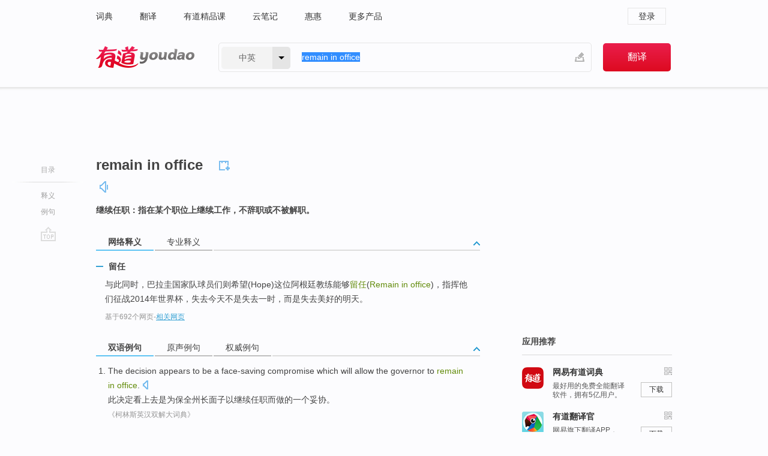

--- FILE ---
content_type: text/html; charset=utf-8
request_url: https://www.youdao.com/w/eng/remain_in_office/
body_size: 9735
content:
<!DOCTYPE html>
                                    
      

								<html xmlns="http://www.w3.org/1999/xhtml" class="ua-ch ua-ch-131 ua-wk ua-mac os x">
<head>
    <meta name="baidu_union_verify" content="b3b78fbb4a7fb8c99ada6de72aac8a0e">
    <meta http-equiv="Content-Type" content="text/html; charset=UTF-8">

    
<meta name="keywords" content="remain in office"/>

<title>【remain_in_office】什么意思_英语remain_in_office的翻译_音标_读音_用法_例句_在线翻译_有道词典</title>
<link rel="shortcut icon" href="https://shared-https.ydstatic.com/images/favicon.ico" type="image/x-icon"/>


<link href="https://shared.ydstatic.com/dict/v2016/result/160621/result-min.css" rel="stylesheet" type="text/css"/>
<link href="https://shared.ydstatic.com/dict/v2016/result/pad.css" media="screen and (orientation: portrait), screen and (orientation: landscape)" rel="stylesheet" type="text/css">
<link rel="canonical" href="http://dict.youdao.com/w/remain_in_office/"/>
<link rel="search" type="application/opensearchdescription+xml" title="Yodao Dict" href="plugins/search-provider.xml"/>
<script type='text/javascript' src='https://shared.ydstatic.com/js/jquery/jquery-1.8.2.min.js'></script>
</head>
<body class="t0">
<!-- 搜索框开始 -->
    <div id="doc" style="position:relative;zoom:1;">
    <div class="c-topbar-wrapper">
        <div class="c-topbar c-subtopbar">
            <div id="nav" class="c-snav">
                <a class="topnav" href="http://dict.youdao.com/?keyfrom=dict2.top" target="_blank">词典</a><a class="topnav" href="http://fanyi.youdao.com/?keyfrom=dict2.top" target="_blank">翻译</a><a class="topnav" href="https://ke.youdao.com/?keyfrom=dict2.top" target="_blank">有道精品课</a><a class="topnav" href="http://note.youdao.com/?keyfrom=dict2.top" target="_blank">云笔记</a><a class="topnav" href="http://www.huihui.cn/?keyfrom=dict2.top" target="_blank">惠惠</a><a class="topnav" href="http://www.youdao.com/about/productlist.html?keyfrom=dict2.top" target="_blank">更多产品</a>
            </div>
                        <div class="c-sust">
                                                

                                    <a hidefocus="true" class="login" href="http://account.youdao.com/login?service=dict&back_url=http%3A%2F%2Fdict.youdao.com%2Fsearch%3Fq%3Dremain%2Bin%2Boffice%26tab%3D%23keyfrom%3D%24%7Bkeyfrom%7D" rel="nofollow">登录</a>
                            </div>
        </div>
        <div class="c-header">
            <a class="c-logo" href="/">有道 - 网易旗下搜索</a>
            <form id="f"  method="get" action="/search" class="c-fm-w" node-type="search">
                <div id="langSelector" class="langSelector">
                                                                                                                                            <span id="langText" class="langText">中英</span><span class="aca">▼</span><span class="arrow"></span>
                    <input type="hidden" id="le" name="le" value="eng" />
                </div>
                <span class="s-inpt-w">
                    <input type="text" class="s-inpt" autocomplete="off" name="q" id="query" onmouseover="this.focus()" onfocus="this.select()" value="remain in office"/>
                    <input type="hidden" name="tab" value=""/>
                    <input type="hidden" name="keyfrom" value="dict2.top"/>
                    <span id="hnwBtn" class="hand-write"></span>
                    </span><input type="submit" class="s-btn" value="翻译"/>
            </form>
        </div>
    </div>

<!-- 搜索框结束 -->

<!-- 内容区域 -->
<div id="scontainer">
<div id="container">
    <div id="topImgAd">
    </div>
    <div id="results">
                    <div id="result_navigator" class="result_navigator">
            <ul class="sub-catalog">
        <h3>目录</h3>
        <li class="split"></li>
                                    <li class="sub1_all"><a class="nav-js log-js" href="#" hidefocus="true" data-4log="dict.nav.basic">释义</a></li>
                                                                            <li class="written"><a class="nav-js log-js" href="#examples" hidefocus="true" data-4log="dict.nav.sentence">例句</a></li>
                                                    <li class="nav-collins" style="display:none;"><a href="http://dict.youdao.com/ugc/" hidefocus="true">网友贡献</a></li>
                                                    </ul>
        <div class="dict-votebar" style="display:none;">
            <div class="vote-head">
                当前查询结果是否对您有帮助
            </div>
            <div class="vote-btns">
                <button class="up" title="有帮助，点个赞">
                    <i class="icon vote-arrow"></i>
                    <!-- <span class="count">271</span> -->
                </button>
                <button class="down" aria-pressed="false" title="有待改善">
                    <i class="icon vote-arrow"></i>
                </button>
            </div>
        </div>
        <a href="#" class="go-top log-js" data-4log="dict.result.nav.top" title="返回顶部">go top</a>
    </div>
                <!-- 结果内容 -->
                            <div id="results-contents" class="results-content">
                                                          
                                                            
                                               	 


  
 
  	
<div id="phrsListTab" class="trans-wrapper clearfix">
            <script type="text/javascript">
    window.wordnow = "remain in office";
</script>
<script type="text/javascript" src="https://cdn.staticfile.org/jquery/1.9.1/jquery.min.js"></script>
<style>
    #picUgcImg {
        max-height: 150px;
        width: 150px;
        height: auto;
        border: 0px;
        padding: 0px;
    }

    .img-list img {
        border: none;
    }

    .picUgcMenu {
        background-color: #f3f3f3;
        font-size: 12px;
        width: 150px;
        height: 38px;
        border: 0px solid black;
        margin-top: -6px;
        text-align: center;
        line-height: 38px;
    }

    .picUgcMenu.hide {
        display: none;
    }

    .picUgcMenu .isFavour a{
        font-size: 14px;
        color: #BFBFBF;
    }

    .picUgcMenu .favour{
        display: inline-block;
        width: 20px;
        padding-left: 20px;
        height: 38px;
        background: url('https://shared-https.ydstatic.com/dict/v5.15/images/picugc_up.png') no-repeat 0 9px;
        margin-right: 20px;
        color: #000;
        text-decoration: none;
        line-height: 38px;
        margin-left: 16px;
    }

    .picUgcMenu .target b{
        text-decoration: none;
        color: #fff;
    }

    .picUgcMenu .against {
        display: inline-block;
        width: 20px;
        padding-left: 20px;
        height: 38px;
        background: url('https://shared-https.ydstatic.com/dict/v5.15/images/picugc_down.png') no-repeat 0 9px;
        margin-right: 10px;
        color: #000;
        text-decoration: none;
        line-height: 38px;
    }

    .picUgcMenu .favour.clicked {
        color: red;
        background: url('https://shared-https.ydstatic.com/dict/v5.15/images/picugc_up_red.png') no-repeat 0 9px;
    }

    .picUgcMenu .want {
        text-align: center;
        font-size: 16px;
        cursor: pointer;
        display: block;
        background: #5FC4F3;
        color: #FFF;
        font-family: "microsoft yahei";
    }

</style>


<div class="img-list" style="height:auto;width:150px;display:none;">
    <div id="picUgcImga" target="_blank" >
        <img src="" id="picUgcImg"/>
    </div>
    <div class="picUgcMenu hide" style="display:none;">
    </div>
</div>
<script type="text/javascript" src="https://shared.ydstatic.com/dict/v5.15/scripts/picugc-min9.js"></script>
<script type="text/javascript">
    $(document).ready(function () {
        getPictures();
    });
</script>

        <h2 class="wordbook-js">
        <span class="keyword">remain in office</span>
                            <div class="baav">
                                                  <span class="pronounce">
                                           		    <a href="#" title="发音" class="sp dictvoice voice-js log-js" data-rel="remain+in+office" data-4log="dict.basic.ec.voice"></a>
                                </span>
                       </div>
            </h2>
             <div class="trans-container">

   <ul>
     <li>继续任职：指在某个职位上继续工作，不辞职或不被解职。</li>
    </ul>
    </div>
    </div>
                          



 
<div id="webTrans" class="trans-wrapper trans-tab">
    <h3>
        <span class="tabs"> 
                
                
                
                                    <a rel="#tWebTrans"><span>网络释义</span></a><a rel="#tPETrans"><span>专业释义</span></a>
        </span>
        <a class="toggle toggleOpen" rel="#webTransToggle"></a>
 </h3>
<!--网络翻译-->

<div id="webTransToggle">
    <div id="tWebTrans" class="trans-container tab-content">
        

               <div class="wt-container">
    <div class="title">
        <a href="#" title="详细释义" rel="#rw1" class="sp do-detail">&nbsp;</a>
        <span>
                留任</span>
    </div>
    <p class="collapse-content">
    与此同时，巴拉圭国家队球员们则希望(Hope)这位阿根廷教练能够<b>留任</b>(<b>Remain in office</b>)，指挥他们征战2014年世界杯，失去今天不是失去一时，而是失去美好的明天。</p>
            <p class="collapse-content via">基于692个网页<span class="sl">-</span><a href="http://www.youdao.com/search?keyfrom=dict&q=Remain+in+office+%E7%95%99%E4%BB%BB&ue=utf8" target=_blank  rel="nofollow">相关网页</a></p>
    </div>
     
    </div>
            <div id="tPETrans" class="trans-container tab-content">
                <div id="tPETrans-type-list" class="type-list">
                        <a class="p-type selected_link" href="#" rel="ptype_0" hidefocus="true">语言学</a>
                        </div>
        <ul id="tPETrans-all-trans" class="all-trans">
                    <li class="ptype_0 types" style="display:list-item">
                                    <div class="items">
                    <span class="title">留任</span>
                                                        </div>
                    </li>
                </ul>
    <p class="additional"><span class="middot">&middot;</span>2,447,543篇论文数据，部分数据来源于NoteExpress
            </div>
                    </div>
</div>

                          <div id="wordArticle" class="trans-wrapper trans-tab">
    <h3>
        <span class="tabs">
            <a class="tab-current"><span>相关文章</span></a>
        </span>
        <a class="toggle toggleOpen" rel="#wordArticleToggle"></a>
    </h3>
    <div id="wordArticleToggle"></div>
</div>
<script src="https://shared.ydstatic.com/dict/v2016/result/160621/result-wordArticle.js"></script>                                                            
                                                                        <!--例句选项卡 begin-->
<div id="examples" class="trans-wrapper">
    <h3>
        <span class="tabs">
                                                                                                <a rel="#bilingual"><span>双语例句</span></a><a rel="#originalSound"><span>原声例句</span></a><a rel="#authority"><span>权威例句</span></a>
        </span>
        <a class="toggle toggleOpen" rel="#examplesToggle"></a>
    </h3>
    <div id="examplesToggle">
                <div id="bilingual" class="trans-container  tab-content">
            <ul class="ol">
                                     
                            
                                                                                                                <li>
                    <p><span id="src_0_0" onmouseover="hlgt('#src_0_0,#tran_0_0')" onmouseout="unhlgt('#src_0_0,#tran_0_0')">The</span><span> </span><span id="src_0_1" onmouseover="hlgt('#src_0_1,#tran_0_1')" onmouseout="unhlgt('#src_0_1,#tran_0_1')">decision</span><span> </span><span id="src_0_2" onmouseover="hlgt('#src_0_2,#tran_0_2')" onmouseout="unhlgt('#src_0_2,#tran_0_2')">appears</span><span> to </span><span id="src_0_3" onmouseover="hlgt('#src_0_3,#tran_0_3')" onmouseout="unhlgt('#src_0_3,#tran_0_3')">be</span><span> </span><span id="src_0_4" onmouseover="hlgt('#src_0_4,#tran_0_10')" onmouseout="unhlgt('#src_0_4,#tran_0_10')">a</span><span> </span><span id="src_0_5" onmouseover="hlgt('#src_0_5,#tran_0_5')" onmouseout="unhlgt('#src_0_5,#tran_0_5')">face-saving</span><span> </span><span id="src_0_6" onmouseover="hlgt('#src_0_6,#tran_0_11')" onmouseout="unhlgt('#src_0_6,#tran_0_11')">compromise</span><span> </span><span id="src_0_7" onmouseover="hlgt('#src_0_7,#tran_0_6')" onmouseout="unhlgt('#src_0_7,#tran_0_6')">which</span><span> will allow </span><span id="src_0_8" onmouseover="hlgt('#src_0_8,#tran_0_9')" onmouseout="unhlgt('#src_0_8,#tran_0_9')">the</span><span> </span><span id="src_0_9" onmouseover="hlgt('#src_0_9,#tran_0_4')" onmouseout="unhlgt('#src_0_9,#tran_0_4')">governor</span><span> </span><span id="src_0_10" onmouseover="hlgt('#src_0_10,#tran_0_7')" onmouseout="unhlgt('#src_0_10,#tran_0_7')">to <b>remain</b></span><span><b> </b><b>in </b></span><span id="src_0_11" onmouseover="hlgt('#src_0_11,#tran_0_8')" onmouseout="unhlgt('#src_0_11,#tran_0_8')"><b>office</b></span><span>.</span>
                    					 <a class="sp dictvoice voice-js log-js" title="点击发音" href="#" data-rel="The+decision+appears+to+be+a+face-saving+compromise+which+will+allow+the+governor+to+remain+in+office.&le=eng" data-4log="dict.main.blng"></a>
                                        </p>

                    <p><span id="tran_0_0" onmouseover="hlgt('#src_0_0,#tran_0_0')" onmouseout="unhlgt('#src_0_0,#tran_0_0')">此</span><span id="tran_0_1" onmouseover="hlgt('#src_0_1,#tran_0_1')" onmouseout="unhlgt('#src_0_1,#tran_0_1')">决定</span><span id="tran_0_2" onmouseover="hlgt('#src_0_2,#tran_0_2')" onmouseout="unhlgt('#src_0_2,#tran_0_2')">看上去</span><span id="tran_0_3" onmouseover="hlgt('#src_0_3,#tran_0_3')" onmouseout="unhlgt('#src_0_3,#tran_0_3')">是</span><span>为保全</span><span id="tran_0_4" onmouseover="hlgt('#src_0_9,#tran_0_4')" onmouseout="unhlgt('#src_0_9,#tran_0_4')">州长</span><span id="tran_0_5" onmouseover="hlgt('#src_0_5,#tran_0_5')" onmouseout="unhlgt('#src_0_5,#tran_0_5')">面子</span><span id="tran_0_6" onmouseover="hlgt('#src_0_7,#tran_0_6')" onmouseout="unhlgt('#src_0_7,#tran_0_6')">以</span><span id="tran_0_7" onmouseover="hlgt('#src_0_10,#tran_0_7')" onmouseout="unhlgt('#src_0_10,#tran_0_7')">继续</span><span id="tran_0_8" onmouseover="hlgt('#src_0_11,#tran_0_8')" onmouseout="unhlgt('#src_0_11,#tran_0_8')">任职</span><span>而做</span><span id="tran_0_9" onmouseover="hlgt('#src_0_8,#tran_0_9')" onmouseout="unhlgt('#src_0_8,#tran_0_9')">的</span><span id="tran_0_10" onmouseover="hlgt('#src_0_4,#tran_0_10')" onmouseout="unhlgt('#src_0_4,#tran_0_10')">一个</span><span id="tran_0_11" onmouseover="hlgt('#src_0_6,#tran_0_11')" onmouseout="unhlgt('#src_0_6,#tran_0_11')">妥协</span><span>。</span>
                                        </p>
                                                            <p class="example-via">
                                                    <a target=_blank rel="nofollow">《柯林斯英汉双解大词典》</a>
                                            </p>
                </li>
                                       
                            
                                                                                                                <li>
                    <p><span>She </span><span id="src_1_0" onmouseover="hlgt('#src_1_0,#tran_1_0')" onmouseout="unhlgt('#src_1_0,#tran_1_0')">will</span><span> </span><span id="src_1_1" onmouseover="hlgt('#src_1_1,#tran_1_1')" onmouseout="unhlgt('#src_1_1,#tran_1_1')"><b>remain </b><b>in </b><b>office</b></span><span> </span><span id="src_1_2" onmouseover="hlgt('#src_1_2,#tran_1_2')" onmouseout="unhlgt('#src_1_2,#tran_1_2')">until</span><span> </span><span id="src_1_3" onmouseover="hlgt('#src_1_3,#tran_1_3')" onmouseout="unhlgt('#src_1_3,#tran_1_3')">September</span><span> </span><span id="src_1_4" onmouseover="hlgt('#src_1_4,#tran_1_4')" onmouseout="unhlgt('#src_1_4,#tran_1_4')">3</span><span>, when </span><span id="src_1_5" onmouseover="hlgt('#src_1_5,#tran_1_5')" onmouseout="unhlgt('#src_1_5,#tran_1_5')">she</span><span> </span><span id="src_1_6" onmouseover="hlgt('#src_1_6,#tran_1_6')" onmouseout="unhlgt('#src_1_6,#tran_1_6')">plans</span><span> to resume duties as a </span><span id="src_1_7" onmouseover="hlgt('#src_1_7,#tran_1_12')" onmouseout="unhlgt('#src_1_7,#tran_1_12')">professor</span><span> of </span><span id="src_1_8" onmouseover="hlgt('#src_1_8,#tran_1_11')" onmouseout="unhlgt('#src_1_8,#tran_1_11')">economics</span><span> </span><span id="src_1_9" onmouseover="hlgt('#src_1_9,#tran_1_7')" onmouseout="unhlgt('#src_1_9,#tran_1_7')">at</span><span> the </span><span id="src_1_10" onmouseover="hlgt('#src_1_10,#tran_1_9')" onmouseout="unhlgt('#src_1_10,#tran_1_9')">University</span><span> of </span><span id="src_1_11" onmouseover="hlgt('#src_1_11,#tran_1_8')" onmouseout="unhlgt('#src_1_11,#tran_1_8')">California</span><span>, </span><span id="src_1_12" onmouseover="hlgt('#src_1_12,#tran_1_10')" onmouseout="unhlgt('#src_1_12,#tran_1_10')">Berkeley</span><span>.</span>
                    					 <a class="sp dictvoice voice-js log-js" title="点击发音" href="#" data-rel="She+will+remain+in+office+until+September+3%2C+when+she+plans+to+resume+duties+as+a+professor+of+economics+at+the+University+of+California%2C+Berkeley.&le=eng" data-4log="dict.main.blng"></a>
                                        </p>

                    <p><span>罗默</span><span id="tran_1_0" onmouseover="hlgt('#src_1_0,#tran_1_0')" onmouseout="unhlgt('#src_1_0,#tran_1_0')">将</span><span id="tran_1_1" onmouseover="hlgt('#src_1_1,#tran_1_1')" onmouseout="unhlgt('#src_1_1,#tran_1_1')">留任</span><span id="tran_1_2" onmouseover="hlgt('#src_1_2,#tran_1_2')" onmouseout="unhlgt('#src_1_2,#tran_1_2')">至</span><span id="tran_1_3" onmouseover="hlgt('#src_1_3,#tran_1_3')" onmouseout="unhlgt('#src_1_3,#tran_1_3')">9</span><span>月</span><span id="tran_1_4" onmouseover="hlgt('#src_1_4,#tran_1_4')" onmouseout="unhlgt('#src_1_4,#tran_1_4')">3</span><span>日。 去职后，</span><span id="tran_1_5" onmouseover="hlgt('#src_1_5,#tran_1_5')" onmouseout="unhlgt('#src_1_5,#tran_1_5')">她</span><span id="tran_1_6" onmouseover="hlgt('#src_1_6,#tran_1_6')" onmouseout="unhlgt('#src_1_6,#tran_1_6')">计划</span><span id="tran_1_7" onmouseover="hlgt('#src_1_9,#tran_1_7')" onmouseout="unhlgt('#src_1_9,#tran_1_7')">在</span><span id="tran_1_8" onmouseover="hlgt('#src_1_11,#tran_1_8')" onmouseout="unhlgt('#src_1_11,#tran_1_8')">加州</span><span id="tran_1_9" onmouseover="hlgt('#src_1_10,#tran_1_9')" onmouseout="unhlgt('#src_1_10,#tran_1_9')">大学</span><span id="tran_1_10" onmouseover="hlgt('#src_1_12,#tran_1_10')" onmouseout="unhlgt('#src_1_12,#tran_1_10')">伯克利</span><span>分校重执教鞭，担任</span><span id="tran_1_11" onmouseover="hlgt('#src_1_8,#tran_1_11')" onmouseout="unhlgt('#src_1_8,#tran_1_11')">经济学</span><span id="tran_1_12" onmouseover="hlgt('#src_1_7,#tran_1_12')" onmouseout="unhlgt('#src_1_7,#tran_1_12')">教授</span><span>。</span>
                                        </p>
                                                            <p class="example-via">
                                                    <a target=_blank rel="nofollow">youdao</a>
                                            </p>
                </li>
                                       
                            
                                                                                                                <li>
                    <p><span id="src_2_0" onmouseover="hlgt('#src_2_0,#tran_2_0')" onmouseout="unhlgt('#src_2_0,#tran_2_0')">Other</span><span> </span><span id="src_2_1" onmouseover="hlgt('#src_2_1,#tran_2_2')" onmouseout="unhlgt('#src_2_1,#tran_2_2')">transgressors</span><span> </span><span id="src_2_2" onmouseover="hlgt('#src_2_2,#tran_2_3')" onmouseout="unhlgt('#src_2_2,#tran_2_3')"><b>remain</b></span><span><b> </b></span><span id="src_2_3" onmouseover="hlgt('#src_2_3,#tran_2_4')" onmouseout="unhlgt('#src_2_3,#tran_2_4')"><b>in</b></span><span><b> </b><b>office</b>, </span><span id="src_2_4" onmouseover="hlgt('#src_2_4,#tran_2_5')" onmouseout="unhlgt('#src_2_4,#tran_2_5')">including</span><span> </span><span id="src_2_5" onmouseover="hlgt('#src_2_5,#tran_2_6')" onmouseout="unhlgt('#src_2_5,#tran_2_6')">one</span><span> </span><span id="src_2_6" onmouseover="hlgt('#src_2_6,#tran_2_7')" onmouseout="unhlgt('#src_2_6,#tran_2_7')">who</span><span> </span><span id="src_2_7" onmouseover="hlgt('#src_2_7,#tran_2_12')" onmouseout="unhlgt('#src_2_7,#tran_2_12')">booked</span><span> into </span><span>a</span><span> </span><span id="src_2_9" onmouseover="hlgt('#src_2_9,#tran_2_9')" onmouseout="unhlgt('#src_2_9,#tran_2_9')">luxury</span><span> </span><span id="src_2_10" onmouseover="hlgt('#src_2_10,#tran_2_10')" onmouseout="unhlgt('#src_2_10,#tran_2_10')">hotel</span><span> </span><span id="src_2_11" onmouseover="hlgt('#src_2_11,#tran_2_11')" onmouseout="unhlgt('#src_2_11,#tran_2_11')"><b>in</b></span><span> South Africa and </span><span id="src_2_12" onmouseover="hlgt('#src_2_12,#tran_2_8')" onmouseout="unhlgt('#src_2_12,#tran_2_8')">two</span><span> </span><span id="src_2_13" onmouseover="hlgt('#src_2_13,#tran_2_14')" onmouseout="unhlgt('#src_2_13,#tran_2_14')">others</span><span> </span><span id="src_2_14" onmouseover="hlgt('#src_2_14,#tran_2_13')" onmouseout="unhlgt('#src_2_14,#tran_2_13')">who misused</span><span> their </span><span id="src_2_15" onmouseover="hlgt('#src_2_15,#tran_2_15')" onmouseout="unhlgt('#src_2_15,#tran_2_15')">official lodgings</span><span>.</span>
                    					 <a class="sp dictvoice voice-js log-js" title="点击发音" href="#" data-rel="Other+transgressors+remain+in+office%2C+including+one+who+booked+into+a+luxury+hotel+in+South+Africa+and+two+others+who+misused+their+official+lodgings.&le=eng" data-4log="dict.main.blng"></a>
                                        </p>

                    <p><span id="tran_2_0" onmouseover="hlgt('#src_2_0,#tran_2_0')" onmouseout="unhlgt('#src_2_0,#tran_2_0')">其他</span><span>几名“</span><span id="tran_2_2" onmouseover="hlgt('#src_2_1,#tran_2_2')" onmouseout="unhlgt('#src_2_1,#tran_2_2')">罪名</span><span>缠身”的官员</span><span id="tran_2_3" onmouseover="hlgt('#src_2_2,#tran_2_3')" onmouseout="unhlgt('#src_2_2,#tran_2_3')">仍</span><span id="tran_2_4" onmouseover="hlgt('#src_2_3,#tran_2_4')" onmouseout="unhlgt('#src_2_3,#tran_2_4')">在</span><span>其位，</span><span id="tran_2_5" onmouseover="hlgt('#src_2_4,#tran_2_5')" onmouseout="unhlgt('#src_2_4,#tran_2_5')">其中</span><span id="tran_2_6" onmouseover="hlgt('#src_2_5,#tran_2_6')" onmouseout="unhlgt('#src_2_5,#tran_2_6')">一</span><span id="tran_2_7" onmouseover="hlgt('#src_2_6,#tran_2_7')" onmouseout="unhlgt('#src_2_6,#tran_2_7')">人</span><span>在</span><span id="tran_2_8" onmouseover="hlgt('#src_2_12,#tran_2_8')" onmouseout="unhlgt('#src_2_12,#tran_2_8')">南非</span><span id="tran_2_9" onmouseover="hlgt('#src_2_9,#tran_2_9')" onmouseout="unhlgt('#src_2_9,#tran_2_9')">一</span><span id="tran_2_10" onmouseover="hlgt('#src_2_10,#tran_2_10')" onmouseout="unhlgt('#src_2_10,#tran_2_10')">座豪华</span><span id="tran_2_11" onmouseover="hlgt('#src_2_11,#tran_2_11')" onmouseout="unhlgt('#src_2_11,#tran_2_11')">宾馆</span><span id="tran_2_12" onmouseover="hlgt('#src_2_7,#tran_2_12')" onmouseout="unhlgt('#src_2_7,#tran_2_12')">预定</span><span>了房间，</span><span id="tran_2_13" onmouseover="hlgt('#src_2_14,#tran_2_13')" onmouseout="unhlgt('#src_2_14,#tran_2_13')">另</span><span id="tran_2_14" onmouseover="hlgt('#src_2_13,#tran_2_14')" onmouseout="unhlgt('#src_2_13,#tran_2_14')">两</span><span>人</span><span id="tran_2_15" onmouseover="hlgt('#src_2_15,#tran_2_15')" onmouseout="unhlgt('#src_2_15,#tran_2_15')">曾</span><span>滥用办公场所。</span>
                                        </p>
                                                            <p class="example-via">
                                                    <a target=_blank rel="nofollow">youdao</a>
                                            </p>
                </li>
                                       </ul>
                        <a class="more-example" href="/example/blng/eng/remain_in_office/#keyfrom=dict.main.moreblng" title="remain in office的双语例句">更多双语例句</a>
                    </div>
         
                <!-- Media Result Start -->
        <div id="originalSound" class="trans-container  tab-content">
                                             
         <ul class="ol">
                                                            
                    	       <li>
           <p>The president would have become, <b>in</b> effect,a prime minister, requiring the support of Congress to <b>remain </b><b>in </b><b>office</b>.
                                  <a class="sp humanvoice humanvoice-js log-js" title="点击发音" href="#" data-rel="https://dict.youdao.com/pureaudio?docid=-366250317630865102" data-4log="dict.main.pureaudio"></a>
                      </p>
            	       <p></p>
                                     <p class="via">
                          VOA: special.2010.02.04
                          </p>
                       </li>

                                                                       
                    	       <li>
           <p>He would have to depend on the support of Congress to <b>remain </b><b>in </b><b>office</b>.
                                  <a class="sp humanvoice humanvoice-js log-js" title="点击发音" href="#" data-rel="https://dict.youdao.com/pureaudio?docid=-8282510439244672308" data-4log="dict.main.pureaudio"></a>
                      </p>
            	       <p></p>
                                     <p class="via">
                          VOA: special.2010.01.28
                          </p>
                       </li>

                                                                       
                    	       <li>
           <p>Should a new deadlock arise over the <b>office</b> of the presidency, the current Communist President Voronin is expected to <b>remain </b><b>in </b><b>office</b> until another election is held sometime next year.
                                  <a class="sp humanvoice humanvoice-js log-js" title="点击发音" href="#" data-rel="https://dict.youdao.com/pureaudio?docid=6369521315434135260" data-4log="dict.main.pureaudio"></a>
                      </p>
            	       <p></p>
                                     <p class="via">
                          VOA: standard.2009.08.29
                          </p>
                       </li>

                                      </ul>
                  </div>
        
                
                <div id="authority" class="trans-container  tab-content">
                  <ul class="ol">
                             <li>
           <p>Lame ducks <b>remain</b> <b>in</b> <b>office</b>, but no longer carry the same imprimatur of popular will. 
                        <a class="sp dictvoice voice-js log-js" title="点击发音" href="#" data-rel="Lame+ducks+remain+in+office%2C+but+no+longer+carry+the+same+imprimatur+of+popular+will.+" data-4log="dict.main.moreauth"></a>
           </p>
           <p class="example-via"><a href="youdao" target=_blank rel="nofollow">NPR: <i>Lawmakers Have Full Plate for Lame-Duck Session</i></a></p>
           </li>
                                      <li>
           <p>During his address to parliament Mr Berlusconi again vowed to <b>remain</b> <b>in</b> <b>office</b> until 2013. 
                        <a class="sp dictvoice voice-js log-js" title="点击发音" href="#" data-rel="During+his+address+to+parliament+Mr+Berlusconi+again+vowed+to+remain+in+office+until+2013.+" data-4log="dict.main.moreauth"></a>
           </p>
           <p class="example-via"><a href="youdao" target=_blank rel="nofollow">ECONOMIST: <i>Italy and the euro</i></a></p>
           </li>
                                      <li>
           <p>The Afghan supreme court ruled Sunday that President Hamid Karzai will <b>remain</b> <b>in</b> <b>office</b> until the election. 
                        <a class="sp dictvoice voice-js log-js" title="点击发音" href="#" data-rel="The+Afghan+supreme+court+ruled+Sunday+that+President+Hamid+Karzai+will+remain+in+office+until+the+election.+" data-4log="dict.main.moreauth"></a>
           </p>
           <p class="example-via"><a href="youdao" target=_blank rel="nofollow">CNN: <i>Clinton doesn't rule out Iran talks at Afghanistan conference</i></a></p>
           </li>
                           </ul>
                   <a class="more-example" href="/example/auth/remain_in_office/#keyfrom=dict.main.moreauth" title="remain in office的权威例句">更多权威例句</a>
                   </div>
            </div>
</div>
<!--例句选项卡 end-->
                                                                            
                                    </div>
    </div>
                    

<div id="ads" class="ads">
  <div id="dict-inter" class="dict-inter">
      </div>
  <div id="baidu-adv"></div>
  
  <div id="follow" class="follow">
    <p class="hd">应用推荐</p>
    <div class="bd">
      <iframe src="https://c.youdao.com/www/app.html" frameborder="0"></iframe>
    </div>
  </div>
</div>

                            <div id="rel-search" class="rel-search">

            </div>
                <div id="pronounce">
            <div class="alpha-bg"></div>
            <div class="pr-content">
                $firstVoiceSent
                <div class="pr-source">- 来自原声例句</div>
            </div>
        </div>
</div>
<div class="c-bsearch" style="zoom:1;">
</div>
</div>
<!-- 内容区域 -->

<div id="c_footer">
  <div class="wrap">
            <a href="http://www.youdao.com/about/" rel="nofollow">关于有道</a>
        <a href="http://ir.youdao.com/" rel="nofollow">Investors</a>
        <a href="http://dsp.youdao.com/?keyfrom=dict2.top" rel="nofollow">有道智选</a>
        <a href="http://i.youdao.com/?keyfrom=dict2.top" rel="nofollow">官方博客</a>
        <a href="http://techblog.youdao.com/?keyfrom=dict2.top" rel="nofollow">技术博客</a>
        <a href="http://campus.youdao.com/index.php?t1=index?keyfrom=dict2.top" rel="nofollow">诚聘英才</a>
        <a href="http://shared.youdao.com/www/contactus-page.html?keyfrom=dict2.top" rel="nofollow">联系我们</a>
        <a href="https://dict.youdao.com/map/index.html?keyfrom=dict2.top">站点地图</a>
        <a href="http://www.12377.cn/?keyfrom=dict2.top" rel="nofollow">网络举报</a>
    <span class="c_fcopyright">&copy; 2026 网易公司 <a href="http://www.youdao.com/terms/privacy.html?keyfrom=dict2.top" rel="nofollow">隐私政策</a> <a href="http://www.youdao.com/terms/index.html?keyfrom=dict2.top" rel="nofollow">服务条款</a> 京ICP证080268号 <a href="http://beian.miit.gov.cn" rel="nofollow">京ICP备10005211号</a></span>
  </div>
</div>
</div>
<div id="langSelection" class="pm">
    <ul>
        <li><a href="#" rel="eng" class="current">中英</a></li>
        <li><a href="#" rel="fr">中法</a></li>
        <li><a href="#" rel="ko">中韩</a></li>
        <li><a href="#" rel="jap">中日</a></li>
    </ul>
</div>

<div id="handWrite" class="pm" style="display:none;">
    <object width="346" height="216" type="application/x-shockwave-flash" id="hnw" data="https://shared.ydstatic.com/dict/v5.16/swf/Hnw.swf">
        <param name="movie" value="https://shared.ydstatic.com/dict/v5.16/swf/Hnw.swf"/>
        <param name="menu" value="false"/>
        <param name="allowScriptAccess" value="always"/>
    </object>
</div>

<div id="researchZoon" class="pm">
    <div class="title">小调查</div>
    <div class="zoo-content">
        请问您想要如何调整此模块？
        <p><input id="upIt" type="radio" name="researchBox" value="up"><label for="upIt">模块上移</label></p>
        <p><input id="downIt" type="radio" name="researchBox" value="down"><label for="downIt">模块下移</label></p>
        <p><input id="dontmove" type="radio" name="researchBox" value="stay"><label for="dontmove">不移动</label></p>
        <div>感谢您的反馈，我们会尽快进行适当修改！</div>
        <a href="http://survey2.163.com/html/webdict_survey_reorder/paper.html" target="_blank" style="text-decoration: underline;" rel="nofollow">进来说说原因吧</a>
        <a href="javascript:void(0);" class="submitResult" rel="nofollow">确定</a>
    </div>
</div>

<div id="researchZoon21" class="pm">
    <div class="title">小调查</div>
    <div class="zoo-content">
        请问您想要如何调整此模块？
        <p><input id="upIt21" type="radio" name="researchBox" value="up"><label for="upIt21">模块上移</label></p>
        <p><input id="downIt21" type="radio" name="researchBox" value="down"><label for="downIt21">模块下移</label></p>
        <p><input id="dontmove21" type="radio" name="researchBox" value="stay"><label for="dontmove21">不移动</label></p>
        <div>感谢您的反馈，我们会尽快进行适当修改！</div>
        <a href="http://survey2.163.com/html/webdict_survey_reorder/paper.html" target="_blank" style="text-decoration: underline;" rel="nofollow">进来说说原因吧</a>
        <a href="javascript:void(0);" class="submitResult" rel="nofollow">确定</a>
    </div>
</div>

<div id="editwordform" style="display:none;">
    <h3>修改单词</h3>
    <a href="javascript:void(0);" id="close-editwordform"></a>
    <form method="post" >
        <label for="wordbook-word">单词</label>
        <input id="wordbook-word" type="text" value="" name="word" autocomplete="off" /><span><a id="delword" href="javascript:void(0);">从单词本中删除</a></span>
        <label for="wordbook-phonetic">音标</label>
        <input id="wordbook-phonetic" type="text" value="" name="phonetic" />
        <label for="wordbook-desc">解释</label>
        <textarea id="wordbook-desc" name="desc" ></textarea>
        <label style="color:blue;">更多（可不填）</label>
        <label for="wordbook-tags">分类</label><input id="wordbook-tags" type="text" value="" name="tags" autocomplete="off" />
        <ul id="tag-select-list">
        </ul>
        <div style="text-align:center;"><a id="openwordbook" href="/wordbook/wordlist?keyfrom=smallpic" target="_blank">打开单词本</a><a id="addword" href="javascript:void(0);">提交</a></div>
    </form>
</div>

<script type="text/javascript" src="https://shared.ydstatic.com/dict/v2016/160525/autocomplete_json.js"></script>
<script type="text/javascript">
    var global = {
        fromVm:{
            searchDomain:'youdao.com'
        }
    };


    function rwt(a, newlink) {
        try {
            if (a === window) {
                a = window.event.srcElement;
                while (a) {
                    if (a.href)
                        break;
                    a = a.parentNode
                }
            }
            a.href = newlink;
            a.onmousedown = ""
        } catch (p) {
        }
        return true
    }
</script>

<script type="text/javascript" src="https://c.youdao.com/dict/activity/ad/result-min.js"></script>
<script>
var _rlog = _rlog || [];
_rlog.push(["_setAccount" , "dictweb"]);
_rlog.push(["_addPost" , "page" , "search"]);
_rlog.push(["_addPost" , "q" , "remain in office"]);
</script>
<script defer src="https://shared.ydstatic.com/js/rlog/v1.js"></script>
</body>
</html>
